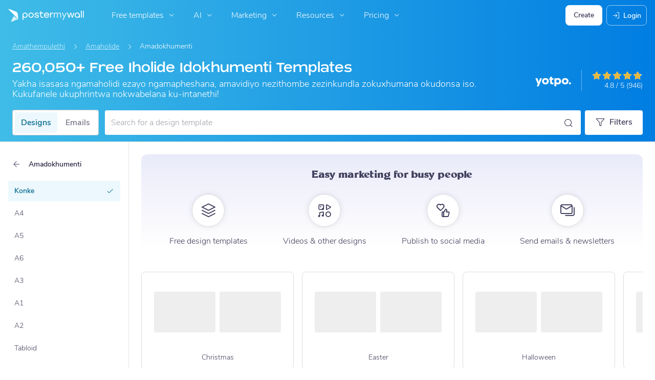

--- FILE ---
content_type: image/svg+xml
request_url: https://zu.postermywall.com/assets/images/logo-mobile.svg
body_size: 739
content:
<svg fill="none" height="32" viewBox="0 0 26 32" width="26" xmlns="http://www.w3.org/2000/svg" xmlns:xlink="http://www.w3.org/1999/xlink"><clipPath id="a"><path d="m.558411 0h24.9343v32h-24.9343z"/></clipPath><g clip-path="url(#a)"><path d="m25.4927 25.1107-1.9781-13.4748c-.1466-.9984-.5566-1.9397-1.1878-2.72708-.6312-.78739-1.4607-1.3924-2.4033-1.7528l-18.62201-7.1204105c-.11778-.04463941-.24734-.0473915-.366914-.0077932-.119574.0395984-.221879.1191347-.289739.2252517-.067859.106118-.097137.232355-.082919.357509.014219.125155.071069.241607.161004.329798z" fill="#fff"/><path d="m13.275 18.9609-5.78571 11.5664c-.09349.1847-.12826.3935-.09964.5985s.11925.3963.25974.5483c.1405.152.32412.2574.52623.3021.20212.0446.41305.0263.60448-.0524l16.7107-6.8101z" fill="#d6f1fa"/><path d="m13.2749 18.9609 1.9373-3.8844 10.2806 10.0342z" fill="#84d4f0"/></g></svg>